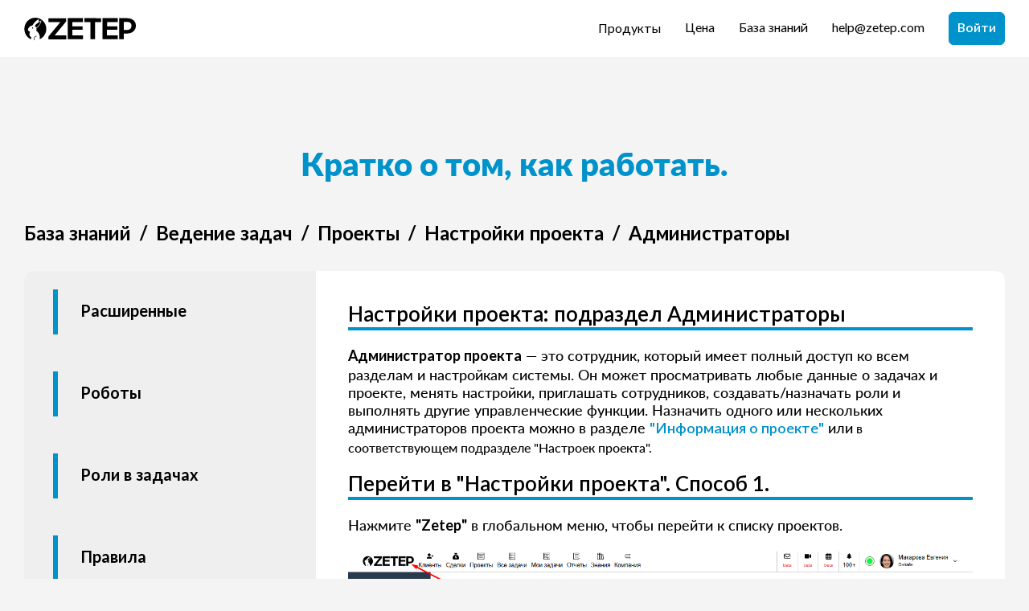

--- FILE ---
content_type: text/css
request_url: https://www.zetep.com/css/site.css?v=1738267297
body_size: 51285
content:
a,abbr,acronym,address,blockquote,body,caption,code,dd,del,dfn,div,dl,dt,em,fieldset,form,h1,h2,h3,h4,h5,h6,html,iframe,img,label,legend,li,object,ol,p,pre,q,span,table,tbody,td,tfoot,th,thead,tr,ul{margin:0;padding:0;border:0;font-weight:inherit;font-style:inherit;vertical-align:baseline}article,aside,figcaption,figure,footer,header,hgroup,main,nav,section{display:block}a,a:active,a:focus,button:active,button:focus,input,input:active,textarea,textarea:active{outline:0}button,select{text-transform:none}button{cursor:pointer;padding:0;border:none;background:0 0}button::-moz-focus-inner{border:0}textarea{overflow:auto;resize:none}table{border-collapse:separate;border-spacing:0}caption,td,th{text-align:left;font-weight:400}img{border-style:none}a{color:inherit;text-decoration:none}li{list-style:none}.clear{clear:both;height:0}.hidden{display:none!important}html{-ms-text-size-adjust:100%;-webkit-text-size-adjust:100%}*{-webkit-box-sizing:border-box;-moz-box-sizing:border-box;box-sizing:border-box}@font-face{font-family:Lato;src:url("../fonts/Lato/Lato-Black.woff2") format("woff2"),url("../fonts/Lato/Lato-Black.woff") format("woff"),url("../fonts/Lato/Lato-Black.ttf") format("truetype");font-weight:900;font-style:normal}@font-face{font-family:Lato;src:url("../fonts/Lato/Lato-ExtraBold.woff2") format("woff2"),url("../fonts/Lato/Lato-ExtraBold.woff") format("woff"),url("../fonts/Lato/Lato-ExtraBold.ttf") format("truetype");font-weight:800;font-style:normal}@font-face{font-family:Lato;src:url("../fonts/Lato/Lato-Bold.woff2") format("woff2"),url("../fonts/Lato/Lato-Bold.woff") format("woff"),url("../fonts/Lato/Lato-Bold.ttf") format("truetype");font-weight:700;font-style:normal}@font-face{font-family:Lato;src:url("../fonts/Lato/Lato-Semibold.woff2") format("woff2"),url("../fonts/Lato/Lato-Semibold.woff") format("woff"),url("../fonts/Lato/Lato-Semibold.ttf") format("truetype");font-weight:600;font-style:normal}@font-face{font-family:Lato;src:url("../fonts/Lato/Lato-Medium.woff2") format("woff2"),url("../fonts/Lato/Lato-Medium.woff") format("woff"),url("../fonts/Lato/Lato-Medium.ttf") format("truetype");font-weight:500;font-style:normal}@font-face{font-family:Lato;src:url("../fonts/Lato/Lato-Regular.woff2") format("woff2"),url("../fonts/Lato/Lato-Regular.woff") format("woff"),url("../fonts/Lato/Lato-Regular.ttf") format("truetype");font-weight:400;font-style:normal}@font-face{font-family:Lato;src:url("../fonts/Lato/Lato-Light.woff2") format("woff2"),url("../fonts/Lato/Lato-Light.woff") format("woff"),url("../fonts/Lato/Lato-Light.ttf") format("truetype");font-weight:300;font-style:normal}body{background:#f4f4f4;font-family:Lato,Arial,sans-serif;font-weight:400;font-size:18px;color:#000}@media (max-width:1200px){body{font-size:16px}}#price::before{position:relative;z-index:-1;display:block;content:" ";margin-top:-80px;height:80px;visibility:hidden}a{transition:.3s}a:hover{color:#0092ca}.wrapper{overflow:hidden;min-width:320px}.content{position:relative;max-width:1366px;padding:0 30px;margin:0 auto;width:100%}@media (max-width:1400px){.content{max-width:1320px}}@media (max-width:1200px){.content{max-width:960px}}@media (max-width:992px){.content{max-width:720px;padding:0 20px}}@media (max-width:768px){.content{padding:0}}.btn{border-radius:6px;font-family:Lato,Arial,sans-serif;font-weight:600;font-size:16px;line-height:normal;padding:15px 20px;background:#0092ca;border:1px solid #0092ca;color:#fff;transition:.3s}@media (max-width:768px){.btn{line-height:16px}}@media (max-width:360px){.btn{font-size:15px!important}}@media (max-width:340px){.btn{border-radius:0}}.btn:hover{background:#00b8ff;border:1px solid #00b8ff;color:#fff}.btn:active,.btn:focus{background:#00b8ff;border:1px solid #00b8ff;color:#fff;box-shadow:0 0 4px 0 rgba(0,0,0,.4) inset}.header{position:fixed;left:0;right:0;top:0;z-index:20;background:#fff;border-bottom:1px solid #f4f4f4}@media (max-width:992px){.header{padding:0 20px}}.header__content{display:flex;align-items:center;justify-content:space-between;padding-top:15px;padding-bottom:15px}.header__logo img{display:block}.header__menu{display:flex;align-items:center}@media (max-width:992px){.header__menu{display:none;font-size:15px;padding:0 20px}.active .header__menu{display:block;position:absolute;z-index:1;left:0;right:0;top:100%;background:#fff}.active .header__menu:before{content:"";position:absolute;left:-200px;right:-200px;top:0;bottom:0;z-index:0;background:#fff;border-bottom:1px solid #efefef;box-shadow:0 18px 17px 0 rgba(0,0,0,.1)}.active .header__menu .header__link_js{display:none}.active .header__menu .navMenu{display:block;margin-top:0;position:static;box-shadow:none;padding:0;border-radius:0}.active .header__menu .navMenu__title{position:relative;font-size:15px;line-height:normal;font-weight:400;padding:10px 0;cursor:pointer;border-bottom:1px solid #efefef;pointer-events:auto}.active .header__menu .navMenu__title:after{content:"";width:15px;height:10px;background:url("/images/svg/arrow_black.svg") no-repeat;position:absolute;right:0;top:50%;margin-top:-5px}.active .header__menu .navMenu__title.open::after{transform:scale(1,-1)}.active .header__menu .navMenu__list{display:none}.active .header__menu .navMenu__link{display:block;font-size:14px;font-weight:400;line-height:normal;padding:11px 20px;color:#4a4a4a}.active .header__menu .navMenu__link:hover{color:#0092ca}}@media (max-width:768px){.header__menu{padding:0}}.header__item{position:relative;margin-left:30px}@media (max-width:992px){.header__item{margin-left:0}}.header__btn{padding:10px}.header__link{font-size:16px;cursor:pointer;transition:.3s}.header__link:hover{color:#0092ca}.header__link.active{color:#0092ca;cursor:default}@media (max-width:992px){.header__link{display:block;padding:10px 0;border-bottom:1px solid #efefef}}.header__icon{display:none;position:relative;cursor:pointer}@media (max-width:992px){.header__icon{display:block}}.header__icon .iconMenu{position:relative;width:35px;height:28px;display:flex;flex-direction:column;justify-content:space-between}.header__icon .iconMenu:after,.header__icon .iconMenu:before{content:'';display:block;background-color:#000;height:4px;transition:.4s;border-radius:2px}.header__icon .iconMenu span{display:block;background-color:#000;height:4px;transition:.4s;border-radius:2px}.active .header__icon .iconMenu span{background:0 0}.active .header__icon .iconMenu:before{transform:translateY(12px) rotate(-45deg)}.active .header__icon .iconMenu:after{transform:translateY(-12px) rotate(45deg)}.navMenu{display:none;gap:40px;padding:15px 20px 20px 20px;border-radius:12px;background:#fff;box-shadow:0 4px 12px 0 rgba(0,0,0,.17);position:absolute;left:0;top:100%;margin-top:31px}.navMenu.open{display:flex}.navMenu__title{font-size:16px;line-height:19px;font-weight:700;pointer-events:none}.navMenu__list{margin-top:10px}.navMenu__item{line-height:19px}.navMenu__item:not(:first-child){margin-top:10px}@media (max-width:992px){.navMenu__item:not(:first-child){margin-top:0}}.navMenu__link{font-size:16px;font-weight:400;line-height:19px}.footer{margin-top:80px}@media (max-width:992px){.footer{margin-top:40px}}@media (max-width:576px){.footer{margin-top:30px}}.footer__content{display:flex}@media (max-width:992px){.footer__content{padding:0 20px}}.footer__top .footer__content{justify-content:space-between;align-items:center}.footer__menu .footer__content{justify-content:space-between}@media (max-width:992px){.footer__menu .footer__content{display:block}}.footer__top{background:#fff;padding-top:20px;padding-bottom:20px}.footer__logo img{display:block}@media (max-width:576px){.footer__logo img{width:115px}}.footer__knowledge{font-size:18px;font-weight:500;line-height:normal;margin-left:114px}@media (max-width:1200px){.footer__knowledge{font-size:16px;margin-left:92px}}@media (max-width:992px){.footer__knowledge{display:none}}.footer__knowledge a{text-decoration:underline}.footer__knowledge_mobile{display:none}@media (max-width:992px){.footer__knowledge_mobile{display:block;font-size:14px;margin-left:0;margin-top:30px}}.footer__mail{display:flex;align-items:center;text-align:right;font-size:18px;font-weight:500;line-height:normal}@media (max-width:1200px){.footer__mail{font-size:16px}}@media (max-width:992px){.footer__mail{font-size:14px}}.footer__mail span{padding-right:20px}@media (max-width:992px){.footer__mail span{padding-right:10px}}.footer__mail a{font-weight:700}.footer__mail img{width:44px}@media (max-width:576px){.footer__mail img{width:34px}}.footer__menu{padding-top:40px;padding-bottom:44px}@media (max-width:768px){.footer__menu{padding-top:20px;padding-bottom:30px}}.footer__item{width:208px}@media (max-width:1200px){.footer__item{width:190px}}@media (max-width:992px){.footer__item{width:100%}}.footer__item:nth-child(2){padding-left:22px}@media (max-width:992px){.footer__item:nth-child(2){padding-left:0}}@media (max-width:992px){.footer__item:not(:first-child){margin-top:30px}}.footer__title{font-size:24px;font-weight:900;line-height:normal}@media (max-width:768px){.footer__title{font-size:20px}}.footer__nav{display:flex;flex-direction:column;align-items:flex-start;margin-top:23px}@media (max-width:768px){.footer__nav{margin-top:15px}}.footer__link{font-size:16px;font-weight:500;line-height:normal}.footer__link:not(:first-child){margin-top:20px}@media (max-width:768px){.footer__link:not(:first-child){margin-top:10px}}.tabs_functions{margin-top:171px}@media (max-width:992px){.tabs_functions{margin-top:80px}}@media (max-width:576px){.tabs_functions{margin-top:50px}}.tabs_reports{margin-top:304px}@media (max-width:992px){.tabs_reports{margin-top:80px}}@media (max-width:768px){.tabs_reports{margin-top:30px}}@media (max-width:576px){.tabs_knowledge{margin:0 -20px}}.tabs__title{font-size:42px;font-weight:900;text-align:center;line-height:normal}@media (max-width:1400px){.tabs__title{font-size:36px}}@media (max-width:1200px){.tabs__title{font-size:32px}}@media (max-width:576px){.tabs__title{font-size:26px}}.tabs__list{display:flex;border-radius:12px;overflow:hidden;margin-top:40px}@media (max-width:1400px){.tabs__list{margin-top:30px}}@media (max-width:992px){.tabs__list{border-radius:0}}@media (max-width:768px){.tabs__list{border-radius:0}}.tabs__menu{flex:none;width:442px;background:#efefef;transition:.3s}@media (max-width:1400px){.tabs__menu{width:420px}}@media (max-width:1300px){.tabs__menu{width:320px}}@media (max-width:1200px){.tabs__menu{width:260px}}@media (max-width:992px){.tabs__menu{display:none}}.tabs_knowledge .tabs__menu{width:363px}@media (max-width:1200px){.tabs_knowledge .tabs__menu{width:260px}}.tabs_knowledge .tabs__menu{background:#fff}.tabs__item{display:flex;padding:25px 40px;font-size:20px;font-weight:700;line-height:26px;cursor:pointer;transition:.3s}@media (max-width:1200px){.tabs__item{padding:15px 20px;font-size:16px;line-height:20px}}.tabs_knowledge .tabs__item{background:#efefef;align-items:center}.tabs__item img{width:54px;transition:.3s}@media (max-width:1400px){.tabs__item img{width:52px}}@media (max-width:1200px){.tabs__item img{width:40px}}.tabs__item span{padding-left:20px}.tabs_knowledge .tabs__item span{padding-left:0;position:relative}.tabs__item_active{background:#fff;cursor:default}.tabs_knowledge .tabs__item_active{background:#fff}.tabs__item:not(.tabs__item_btn):hover{background:#fff}.tabs__item_btn{cursor:default}.tabs__itemMobile{position:relative;display:none;padding:22px 20px;font-size:18px;font-weight:700;line-height:normal;background:#efefef;cursor:pointer;transition:.3s}@media (max-width:992px){.tabs__itemMobile{display:flex;border-bottom:2px solid #fff}}.tabs_knowledge .tabs__itemMobile{align-items:center}.tabs__itemMobile:after{content:"";width:20px;height:12px;background:url("/images/svg/arrow.svg") no-repeat;position:absolute;right:21px;top:50%;margin-top:-6px}.tabs__itemMobile img{width:40px}.tabs__itemMobile span{padding-left:20px}.tabs_knowledge .tabs__itemMobile span{padding-left:0;position:relative}.tabs__itemMobile.open{background:#fff}.tabs__itemMobile.open:after{transform:scale(1,-1)}.tabs__btn{margin-top:-5px;font-size:18px;line-height:22px;margin-bottom:15px}@media (max-width:1200px){.tabs__btn{font-size:15px;line-height:20px}}.tabs__content{width:calc(100% - 442px);background:#fff;padding:40px}@media (max-width:1400px){.tabs__content{width:calc(100% - 420px)}}@media (max-width:1300px){.tabs__content{width:calc(100% - 320px)}}@media (max-width:1200px){.tabs__content{width:calc(100% - 260px);padding:20px}}@media (max-width:992px){.tabs__content{width:100%!important;padding:0}}.tabs_knowledge .tabs__content{width:calc(100% - 363px)}@media (max-width:1200px){.tabs_knowledge .tabs__content{width:calc(100% - 260px)}}.tabs__contentItem{display:none;height:100%}.tabs__contentItem_active{display:block}@media (max-width:992px){.tabs__contentItem{display:block!important;height:auto}}@media (max-width:992px){.tabs__contentItem_mobile{display:flex!important;justify-content:center;padding:20px;background:#efefef}.tabs__contentItem_mobile .btn{display:block;max-width:400px;width:100%}}.tabs__itemContent{font-size:18px;font-weight:500;line-height:22px}@media (max-width:1200px){.tabs__itemContent{font-size:16px;line-height:20px}}@media (max-width:992px){.tabs__itemContent{display:none;padding:0 20px 20px 20px;border-bottom:2px solid #efefef}}.tabs__itemContent img,.tabs__itemContent p{display:block}.tabs__itemContent img:not(:first-child),.tabs__itemContent p:not(:first-child){margin-top:40px}.tabs_knowledge .tabs__itemContent img:not(:first-child),.tabs_knowledge .tabs__itemContent p:not(:first-child){margin-top:20px}.tabs__itemContent img+a,.tabs__itemContent p+a{display:inline-block;margin-top:10px}.tabs__itemContent a{font-weight:600;color:#0092ca}.tabs__itemContent img{width:100%;height:auto}.tabs__itemContent h1,.tabs__itemContent h2,.tabs__itemContent h3,.tabs__itemContent h4,.tabs__itemContent h5,.tabs__itemContent h6{display:block;font-size:26px;font-weight:600;line-height:30px;border-bottom:4px solid #0092ca}.tabs__itemContent h1:not(:first-child),.tabs__itemContent h2:not(:first-child),.tabs__itemContent h3:not(:first-child),.tabs__itemContent h4:not(:first-child),.tabs__itemContent h5:not(:first-child),.tabs__itemContent h6:not(:first-child){margin-top:20px}@media (max-width:1200px){.tabs__itemContent h1,.tabs__itemContent h2,.tabs__itemContent h3,.tabs__itemContent h4,.tabs__itemContent h5,.tabs__itemContent h6{font-size:22px;line-height:26px}}.tabs__itemContent ol:not(:first-child),.tabs__itemContent ul:not(:first-child){margin-top:20px}.tabs__itemContent ol li,.tabs__itemContent ul li{position:relative}.tabs__itemContent ol li:not(:first-child),.tabs__itemContent ul li:not(:first-child){margin-top:20px}.tabs__itemContent ol li::before,.tabs__itemContent ul li::before{content:"";display:inline-block;position:relative;top:3px;width:19px;height:19px;border-radius:50%;background:#0092ca;margin-right:10px;flex:none}.tabs__itemContent_main{height:100%;display:flex;flex-direction:column}@media (max-width:992px){.tabs__itemContent_main{display:none;height:auto}}.tabs__itemContent_main p{padding-top:20px;margin-top:auto!important}.tabs__circle{position:relative;width:10px;height:54px;flex:none;transition:.3s;margin-right:20px}@media (max-width:1400px){.tabs__circle{height:52px}}@media (max-width:1200px){.tabs__circle{height:40px}}.tabs__circle::after{content:"";position:absolute;top:-2px;bottom:-2px;left:-4px;width:6px;background:#0092ca;transition:.3s}.open .tabs__circle::after,.tabs__item_active .tabs__circle::after{width:10px}.system{padding-top:98px;text-align:center}@media (max-width:768px){.system{padding-top:73px}}.system__title{font-size:70px;font-weight:800;line-height:normal}@media (max-width:1400px){.system__title{font-size:60px}}@media (max-width:1200px){.system__title{font-size:50px}}@media (max-width:768px){.system__title{font-size:40px}}@media (max-width:576px){.system__title{font-size:30px}}.system__subTitle{color:#0092ca;font-size:50px;font-weight:900;line-height:normal;margin-top:10px}@media (max-width:1400px){.system__subTitle{font-size:40px}}@media (max-width:1200px){.system__subTitle{font-size:30px}}@media (max-width:768px){.system__subTitle{font-size:24px}}@media (max-width:576px){.system__subTitle{font-size:20px}}.system__list{display:flex;justify-content:center;gap:100px;margin-top:76px}@media (max-width:1200px){.system__list{gap:80px}}@media (max-width:992px){.system__list{gap:35px}}@media (max-width:768px){.system__list{margin-top:50px;gap:10px}}.system__item{width:132px;display:flex;flex-direction:column;align-items:center;justify-content:flex-end}@media (max-width:768px){.system__item:nth-child(1),.system__item:nth-child(3){display:none}}.system__icon img{display:block;height:54px;transition:.3s}@media (max-width:1400px){.system__icon img{height:52px}}@media (max-width:768px){.system__icon img{height:40px}}.system__text{margin-top:15px;font-weight:900;line-height:22px}.system__btn{display:flex;justify-content:center;margin-top:28px}@media (max-width:992px){.system__btn{padding:0 20px}.system__btn .btn{display:block;max-width:400px;width:100%}}.system__img{margin-top:50px;padding:0 22px;position:relative}@media (max-width:1200px){.system__img{padding:0}}@media (max-width:768px){.system__img{margin-top:40px}}.system__img:before{content:"";width:1372px;height:812px;background:url("/images/svg/bg_main1.svg") no-repeat;position:absolute;right:-45px;bottom:-204px;z-index:-1}@media (max-width:1200px){.system__img:before{right:-245px}}@media (max-width:992px){.system__img:before{display:none}}.system__img img{display:block;width:100%;box-shadow:0 20px 40px 0 rgba(147,147,147,.6)}.products{margin-top:90px}@media (max-width:992px){.products{margin-top:80px}}@media (max-width:768px){.products{padding:0 20px;margin-top:60px;padding-bottom:20px;background:linear-gradient(179deg,rgba(0,146,202,0) 0,#0092ca 38.13%)}}.products__title{font-size:42px;font-weight:900;line-height:normal;text-align:center}@media (max-width:1400px){.products__title{font-size:36px}}@media (max-width:1200px){.products__title{font-size:32px}}@media (max-width:576px){.products__title{font-size:26px}}.products__list{position:relative;display:flex;margin-top:40px;gap:50px}@media (max-width:1400px){.products__list{margin-top:30px}}@media (max-width:1200px){.products__list{gap:20px}}@media (max-width:992px){.products__list{flex-wrap:wrap;gap:40px}}.products__list:before{content:"";width:1693px;height:978px;background:url("/images/svg/bg_main2.svg") no-repeat;position:absolute;right:-230px;bottom:-371px;z-index:-1}@media (max-width:1200px){.products__list:before{right:-310px;bottom:-330px}}@media (max-width:992px){.products__list:before{display:none}}.products__item{width:calc(100% / 3);display:flex;flex-direction:column;align-items:center;background:#fff;text-align:center;padding:30px;padding-top:53px;border-radius:12px}@media (max-width:1200px){.products__item{padding:20px;padding-top:30px}}@media (max-width:992px){.products__item{width:100%;padding:30px}}.products__item .title{font-size:40px;font-weight:600;line-height:40px;margin-top:38px}@media (max-width:1200px){.products__item .title{font-size:30px}}.products__item .text{font-size:18px;font-weight:600;line-height:22px;margin-top:25px;padding-bottom:26px}@media (max-width:1200px){.products__item .text{font-size:16px;line-height:20px}}@media (max-width:992px){.products__item .text{max-width:400px}}.products__item .more{color:#0092ca;font-size:18px;font-weight:600;line-height:22px;margin-top:auto}@media (max-width:1200px){.products__item .more{font-size:16px;line-height:20px}}.products__img{display:flex;justify-content:center}.price{margin-top:94px}@media (max-width:992px){.price{margin-top:80px}}@media (max-width:768px){.price{padding:0 20px;padding-bottom:20px;margin-top:30px;background:linear-gradient(179deg,rgba(0,146,202,0) 0,#0092ca 60%)}}.price__title{font-size:42px;font-weight:900;line-height:normal;text-align:center}@media (max-width:1400px){.price__title{font-size:36px}}@media (max-width:1200px){.price__title{font-size:32px}}@media (max-width:576px){.price__title{font-size:26px}}.price__text{font-size:18px;font-weight:600;line-height:22px;text-align:center;margin-top:30px}@media (max-width:1400px){.price__text{margin-top:20px}}@media (max-width:1200px){.price__text{font-size:16px;line-height:20px}}.price__tabsWrapper{display:flex;justify-content:center;margin-top:30px}@media (max-width:1400px){.price__tabsWrapper{margin-top:20px}}.price__tabs{display:flex;justify-content:center;border-radius:4px;overflow:hidden}.price__tab{display:flex;align-items:center;justify-content:center;width:190px;padding:10px;font-size:22px;font-weight:600;line-height:normal;background:#fff;cursor:pointer;transition:.3s}.price__tab:first-child{justify-content:flex-end}.price__tab span{font-size:18px;font-weight:900;line-height:normal;color:#fff;background:#0092ca;border-radius:4px;padding:2px 4px;margin-left:14px;transition:.3s}@media (max-width:1200px){.price__tab span{font-size:16px}}.price__tab_active{color:#fff;background:#0092ca;cursor:default}.price__tab_active span{color:#0092ca;background:#fff}.price__list{display:flex;gap:50px;margin-top:30px}@media (max-width:1200px){.price__list{gap:20px}}@media (max-width:992px){.price__list{flex-wrap:wrap;gap:40px}}@media (max-width:768px){.price__list{gap:40px}}.price__item{width:calc(100% / 3);display:flex;flex-direction:column;align-items:center;padding:30px;border-radius:12px;background:#fff;text-align:center}@media (max-width:1200px){.price__item{padding:20px}}@media (max-width:992px){.price__item{width:100%;padding:30px}}.price__item .title{font-size:40px;font-weight:600;line-height:normal}@media (max-width:1200px){.price__item .title{font-size:32px}}.price__item .value{font-size:40px;font-weight:900;line-height:40px;margin-top:25px}@media (max-width:1200px){.price__item .value{font-size:32px}}.price__item .valueText{font-size:18px;font-weight:600;line-height:22px;color:#595959;margin-top:25px}.price__item .text{font-size:18px;font-weight:600;line-height:normal;margin-top:25px;padding-bottom:30px}@media (max-width:1200px){.price__item .text{font-size:16px}}@media (max-width:992px){.price__item .text{max-width:370px}}@media (max-width:768px){.price__item .text{padding-bottom:25px}}.price__item .btn{margin-top:auto;display:block;max-width:400px;width:100%}.price__item .yaer{display:none}.price__list_year .price__item .yaer{display:block}.price__item .month{display:block}.price__list_year .price__item .month{display:none}.enterprise{position:relative;display:flex;align-items:center;padding:25px 40px 25px 30px;border-radius:12px;background:#fff;margin-top:50px}@media (max-width:1200px){.enterprise{padding:15px 20px}}@media (max-width:992px){.enterprise{flex-direction:column;align-items:center;margin-top:40px;padding:30px}}.enterprise:before{content:"";width:1504px;height:1063px;background:url("/images/svg/bg_main3.svg") no-repeat;position:absolute;right:-122px;bottom:-334px;z-index:-1}@media (max-width:1200px){.enterprise:before{right:-270px}}@media (max-width:992px){.enterprise:before{display:none}}.enterprise__title{font-size:36px;font-weight:600;line-height:40px}@media (max-width:1200px){.enterprise__title{font-size:32px}}.enterprise__text{font-size:18px;font-weight:600;line-height:22px;padding-left:60px;padding-right:20px;max-width:772px}@media (max-width:1200px){.enterprise__text{font-size:16px;line-height:20px;padding-left:40px}}@media (max-width:992px){.enterprise__text{padding-left:0;padding-right:0;text-align:center;max-width:370px;margin-top:25px}}.enterprise__btn{margin-left:auto;flex:none}@media (max-width:992px){.enterprise__btn{margin-left:0;margin-top:25px;width:100%;display:flex;justify-content:center}.enterprise__btn .btn{display:block;max-width:400px;width:100%}}.rates_main{margin-top:364px}.page_comparison .rates_main{margin-top:80px}@media (max-width:992px){.rates_main{margin-top:80px}}.rates_comparison{margin-top:80px}@media (max-width:576px){.rates{margin-top:30px!important}}.rates__title{font-size:42px;font-weight:900;line-height:normal;text-align:center}@media (max-width:1400px){.rates__title{font-size:36px}}@media (max-width:1200px){.rates__title{font-size:32px}}@media (max-width:576px){.rates__title{font-size:26px}}.rates__table{margin-top:40px;border-radius:12px;padding:0 40px;background:#fff}@media (max-width:1400px){.rates__table{margin-top:30px}}@media (max-width:1200px){.rates__table{padding:0 20px}}@media (max-width:768px){.rates__table{border-radius:0;padding:0}}.rates__row{display:flex;align-items:center;justify-content:space-between;min-height:70px;padding:10px 0}.rates_main .rates__row{padding-right:58px}@media (max-width:1400px){.rates_main .rates__row{padding-right:0}}@media (max-width:992px){.rates__row{min-height:60px}}@media (max-width:768px){.rates__row{padding:10px 20px}}.rates__row:not(:last-child){border-bottom:2px solid #f4f4f4}.rates__th{width:125px;font-size:22px;font-weight:800;line-height:22px;color:#000;text-align:center}@media (max-width:1200px){.rates__th{font-size:20px;line-height:20px}}@media (max-width:992px){.rates__th{font-size:16px;line-height:22px}}@media (max-width:360px){.rates__th{width:110px}}.rates__th:first-child{width:356px;text-align:left}@media (max-width:1200px){.rates__th:first-child{padding-right:80px}}@media (max-width:768px){.rates__th:first-child{padding-right:10px}}@media (max-width:576px){.rates_main_m .rates__th:first-child{width:220px}}.rates_main .rates__th:nth-child(2){margin-left:-116px}.rates_comparison .rates__th:nth-child(2){margin-left:160px}@media (max-width:1200px){.rates__th:nth-child(2){margin-left:0!important}}.rates__td{display:flex;align-items:center;justify-content:center;width:125px;font-size:18px;font-weight:600;line-height:18px;color:#0092ca;text-align:center}@media (max-width:1200px){.rates__td{font-size:16px;line-height:22px}}@media (max-width:360px){.rates__td{width:110px}}.rates__td:first-child{width:356px;color:#000;text-align:left;justify-content:flex-start;font-size:18px;font-weight:600;line-height:22px}@media (max-width:1200px){.rates__td:first-child{font-size:16px;line-height:20px;padding-right:80px}}@media (max-width:768px){.rates__td:first-child{padding-right:10px}}@media (max-width:576px){.rates_main_m .rates__td:first-child{width:220px}}.rates_main .rates__td:nth-child(2){margin-left:-116px}.rates_comparison .rates__td:nth-child(2){margin-left:160px}@media (max-width:1200px){.rates__td:nth-child(2){margin-left:0!important}}.rates__td .circle{width:15px;height:15px;border-radius:50%;background:#0092ca}.rates__td .circle_grey{background:#efefef}.rates__td .gb{position:relative;top:4px;margin-left:10px}@media (max-width:768px){.rates__td .gb{margin-left:0}}.rates__td b{font-weight:800}.rates__td_indent{padding-left:30px}@media (max-width:768px){.rates__td_icon{display:flex;flex-direction:column}.rates__td_icon .td_icon{order:2;margin-top:10px}}.application{margin-top:80px}@media (max-width:576px){.application{margin-top:30px}}.application__content{position:relative;z-index:1;background-color:#fff;padding:40px;border-radius:12px;overflow:hidden}@media (max-width:1200px){.application__content{padding:20px}}@media (max-width:768px){.application__content{border-radius:0}}.application__envelope{width:56%}@media (max-width:1200px){.application__envelope{width:50%}}@media (max-width:992px){.application__envelope{width:100%}}.application__title{font-size:32px;font-weight:800;line-height:normal}@media (max-width:1200px){.application__title{font-size:28px}}.application__text{font-size:20px;font-weight:700;line-height:26px;margin-top:20px}@media (max-width:1200px){.application__text{font-size:18px;line-height:22px}}.application__btn{margin-top:20px}@media (max-width:992px){.application__btn{display:flex;justify-content:center}}.application__btn .btn{font-size:18px;line-height:22px}@media (max-width:1200px){.application__btn .btn{font-size:16px;line-height:20px}}@media (max-width:992px){.application__btn .btn{font-size:18px;line-height:22px;display:block;max-width:400px;width:100%}}.application__img{width:42%;text-align:right;position:absolute;z-index:-1;right:40px;top:25px}@media (max-width:1200px){.application__img{right:20px}}@media (max-width:992px){.application__img{width:100%;position:static;margin-top:20px;text-align:left}}.application__img img{max-width:100%}.tools__list{display:flex;flex-wrap:wrap;gap:20px}.tools__item{display:flex;flex-direction:column;align-items:center;width:calc(50% - 10px);border-radius:12px;background:rgba(0,146,202,.1);text-align:center;padding:20px;padding-top:30px;min-height:413px}@media (max-width:768px){.tools__item{width:100%;min-height:355px}}.tools__icon img{width:68px}@media (max-width:1200px){.tools__icon img{width:40px}}.tools__title{font-size:32px;font-weight:600;line-height:32px;margin-top:22px}@media (max-width:1200px){.tools__title{font-size:28px;line-height:28px}}.tools__text{font-size:18px;font-weight:600;line-height:22px;margin-top:15px;padding-bottom:32px}@media (max-width:1200px){.tools__text{font-size:16px;line-height:20px}}.tools__link{margin-top:auto}.tools__link a{font-size:16px;font-weight:600;line-height:22px;color:#0092ca}.page{padding-top:118px}@media (max-width:992px){.page{padding-top:100px}}@media (max-width:576px){.page{padding-top:73px}}.page__title{font-size:50px;font-weight:800;line-height:60px;text-align:center}@media (max-width:1200px){.page__title{font-size:40px;line-height:50px}}@media (max-width:768px){.page__title{padding:0 20px}}@media (max-width:576px){.page__title{font-size:30px;line-height:30px}}.page__text{font-size:20px;font-weight:700;line-height:26px;text-align:center;margin-top:10px}@media (max-width:1200px){.page__text{font-size:18px;line-height:22px}}@media (max-width:992px){.page__text br{display:none}}@media (max-width:768px){.page__text{padding:0 20px}}.page__btn{display:flex;justify-content:center;margin-top:30px}@media (max-width:992px){.page__btn{padding:0 20px}}.page__btn .btn{font-size:18px;line-height:22px}@media (max-width:1200px){.page__btn .btn{font-size:16px;line-height:20px}}@media (max-width:992px){.page__btn .btn{font-size:18px;line-height:22px;display:block;max-width:400px;width:100%}}.page__section{position:relative;z-index:1;padding:40px;border-radius:12px;background:#fff;margin-top:80px;min-height:232px}@media (max-width:1200px){.page__section{padding:20px}}@media (max-width:992px){.page__section{margin-top:60px}}@media (max-width:768px){.page__section{border-radius:0}}@media (max-width:576px){.page__section{margin-top:40px}}.page__section .section{width:49%}.page_product .page__section .section{width:50%}@media (max-width:992px){.page__section .section{width:100%!important}}.page__section .section__title{font-size:32px;font-weight:800;line-height:normal}@media (max-width:1200px){.page__section .section__title{font-size:28px}}@media (max-width:576px){.page__section .section__title{font-size:26px}}@media (max-width:992px){.page__section .section__title{text-align:center;max-width:440px;margin:0 auto}}.page__section .section__text{font-size:20px;font-weight:600;line-height:26px;margin-top:20px}@media (max-width:1200px){.page__section .section__text{font-size:18px;line-height:22px}}@media (max-width:576px){.page__section .section__text{font-size:16px;line-height:20px}}.page__section .section__img{width:40%;text-align:right;position:absolute;right:40px;top:40px;z-index:-1}@media (max-width:1200px){.page__section .section__img{right:20px;top:20px}}@media (max-width:992px){.page__section .section__img{width:100%!important;position:static;margin-top:20px;text-align:center}}.page__section .section__img img{width:100%}@media (max-width:992px){.page__section .section__img img{max-width:400px}}.page__section .section__btn{font-size:18px;line-height:22px;margin-top:20px}@media (max-width:1200px){.page__section .section__btn{font-size:16px;line-height:20px}}@media (max-width:992px){.page__section .section__btn{font-size:18px;line-height:22px;display:block;max-width:400px;margin:0 auto;margin-top:20px}}.page__section .section__links{display:flex;margin-top:20px}.page__section .section__links a{margin-right:40px;font-size:18px;font-weight:600;line-height:22px;color:#0092ca}.page__section_bottom .section{width:51%}.page__section_bottom .section__img{width:42%}.page_404{padding-left:20px;padding-right:20px;display:flex;flex-direction:column;align-items:center}.page_404 img{max-width:100%}.page_unsubscribe{min-height:calc(100vh - 477px)}.page_unsubscribe .content{display:flex;justify-content:center;height:100%}.page_unsubscribe .unsubscribe{position:relative;max-width:626px;padding:40px;border-radius:12px;background-color:#fff;z-index:1}@media (max-width:630px){.page_unsubscribe .unsubscribe{padding:20px;border-radius:0;margin-top:20px}}.page_unsubscribe .unsubscribe__text{font-size:32px;font-weight:800;line-height:normal}@media (max-width:630px){.page_unsubscribe .unsubscribe__text{font-size:26px}}.page_unsubscribe .unsubscribe__img{position:absolute;right:31px;bottom:22px;z-index:-1}@media (max-width:630px){.page_unsubscribe .unsubscribe__img{position:static;display:flex;justify-content:flex-end;margin-top:20px}}.page_unsubscribe .unsubscribe__img img{display:block}.page_unsubscribe .unsubscribe__btn{margin-top:20px;display:flex}.page_unsubscribe .unsubscribe__btn .btn{font-size:18px}@media (max-width:630px){.page_unsubscribe .unsubscribe__btn .btn{width:calc(50% - 10px)}}.page_unsubscribe .unsubscribe__btn .btn_refusal{background:#fff;border:2px solid #0092ca;color:#0092ca;margin-left:20px}.possibilities{margin-top:80px}@media (max-width:992px){.possibilities{margin-top:60px}}@media (max-width:576px){.possibilities{margin-top:40px}}.possibilities__title{font-size:42px;font-weight:900;line-height:normal;text-align:center}@media (max-width:1400px){.possibilities__title{font-size:36px}}@media (max-width:1200px){.possibilities__title{font-size:32px}}@media (max-width:576px){.possibilities__title{font-size:26px}}.possibilities__wrapper{padding:40px;border-radius:12px;background:#fff;margin-top:40px}@media (max-width:1400px){.possibilities__wrapper{margin-top:30px}}@media (max-width:1200px){.possibilities__wrapper{padding:20px}}@media (max-width:768px){.possibilities__wrapper{border-radius:0}}@media (max-width:992px){.possibilities__wrapper{padding:0;border-radius:0;padding-bottom:20px;background:0 0}}.possibilities__item{display:flex;position:relative;padding:11px 0}.possibilities__item:not(:first-child){margin-top:40px}@media (max-width:992px){.possibilities__item:not(:first-child){margin-top:20px}}@media (max-width:992px){.possibilities__item{display:block;padding:0;background:#fff}}.possibilities__itemTab{position:relative;display:flex;width:55%;pointer-events:none;background:0 0;transition:.3s}.page_import .possibilities__itemTab{width:46%}@media (max-width:992px){.possibilities__itemTab{width:100%!important}}@media (max-width:992px){.possibilities__itemTab{align-items:center;padding:20px;pointer-events:auto;cursor:pointer}}.possibilities__itemIcon img{width:80px;display:block}@media (max-width:1200px){.possibilities__itemIcon img{width:60px}}@media (max-width:992px){.possibilities__itemIcon img{width:40px}}.possibilities__itemTabText{padding-left:40px}@media (max-width:1200px){.possibilities__itemTabText{padding-left:20px}}.possibilities__itemTabText .title{font-size:20px;font-weight:700;line-height:26px}@media (max-width:1200px){.possibilities__itemTabText .title{font-size:18px;line-height:22px}}.possibilities__itemTabText .text{font-size:18px;font-weight:500;line-height:22px;margin-top:10px}@media (max-width:1200px){.possibilities__itemTabText .text{font-size:16px;line-height:20px}}@media (max-width:992px){.possibilities__itemTabText .text{display:none}}.possibilities__itemContent{width:45%;padding-left:60px}.page_import .possibilities__itemContent{width:54%;padding-left:40px}@media (max-width:1200px){.page_import .possibilities__itemContent{padding-left:20px}}@media (max-width:992px){.possibilities__itemContent{width:100%!important;padding:0 20px!important}}.possibilities__itemImg img{width:100%;display:block;margin:0 auto}@media (max-width:992px){.possibilities__itemImg img{max-width:400px}}.possibilities__itemText{display:none}@media (max-width:992px){.possibilities__itemText{display:block;padding:20px 0}}@media (max-width:576px){.possibilities__itemText{font-size:14px;line-height:20px}}.possibilities__btn{margin-top:40px}@media (max-width:992px){.possibilities__btn{margin-top:20px;display:flex;justify-content:center;padding:0 20px}}.possibilities__btn .btn{font-size:18px;font-weight:500;line-height:25px}@media (max-width:1200px){.possibilities__btn .btn{font-size:16px;line-height:20px}}@media (max-width:992px){.possibilities__btn .btn{font-size:18px;line-height:22px;display:block;max-width:400px;width:100%}}.knowledge{padding-top:98px}.knowledge_inside{padding-top:88px}@media (max-width:768px){.knowledge{padding:0 20px;padding-top:73px}}.knowledge__title{font-size:60px;font-weight:800;line-height:normal;text-align:center}@media (max-width:1200px){.knowledge__title{font-size:50px}}@media (max-width:992px){.knowledge__title{font-size:40px}}@media (max-width:576px){.knowledge__title{font-size:30px}}.knowledge__text{font-size:40px;font-weight:900;line-height:normal;color:#0092ca;text-align:center;margin-top:10px}@media (max-width:1200px){.knowledge__text{font-size:30px}}@media (max-width:992px){.knowledge__text{font-size:26px}}@media (max-width:576px){.knowledge__text{font-size:20px;margin-top:5px}}.knowledge__list{display:flex;flex-wrap:wrap;gap:60px;margin-top:50px}@media (max-width:1200px){.knowledge__list{gap:20px}}@media (max-width:992px){.knowledge__list{margin-top:40px}}@media (max-width:576px){.knowledge__list{margin-top:20px}}.search{display:flex;justify-content:center;margin-top:20px}.search__section{position:relative;max-width:654px;width:100%}.knowledge_inside .search__section{max-width:none}.search__section input{width:100%;border-radius:8px;background:#fff;padding:15px;padding-left:47px;font-family:Lato;font-size:18px;font-weight:400;line-height:18px;overflow:hidden;border:none}.search__section input::-webkit-input-placeholder{font-size:18px;color:#9b9b9b;opacity:1;font-family:Lato}.search__section input::-moz-placeholder{font-size:18px;color:#9b9b9b;opacity:1;font-family:Lato}.search__section input:-moz-placeholder{font-size:18px;color:#9b9b9b;opacity:1;font-family:Lato}.search__section input:-ms-input-placeholder{font-size:18px;color:#9b9b9b;opacity:1;font-family:Lato}@media (max-width:1200px){.search__section input{font-size:16px;line-height:16px;padding:12px;padding-left:40px}.search__section input::-webkit-input-placeholder{font-size:16px;color:#9b9b9b;opacity:1;font-family:Lato}.search__section input::-moz-placeholder{font-size:16px;color:#9b9b9b;opacity:1;font-family:Lato}.search__section input:-moz-placeholder{font-size:16px;color:#9b9b9b;opacity:1;font-family:Lato}.search__section input:-ms-input-placeholder{font-size:16px;color:#9b9b9b;opacity:1;font-family:Lato}}@media (max-width:992px){.search__section input{padding:10px;padding-left:40px}}@media (max-width:576px){.search__section input{font-size:14px;padding:6px;padding-left:35px;border-radius:34px}.search__section input::-webkit-input-placeholder{font-size:14px;color:#9b9b9b;opacity:1;font-family:Lato}.search__section input::-moz-placeholder{font-size:14px;color:#9b9b9b;opacity:1;font-family:Lato}.search__section input:-moz-placeholder{font-size:14px;color:#9b9b9b;opacity:1;font-family:Lato}.search__section input:-ms-input-placeholder{font-size:14px;color:#9b9b9b;opacity:1;font-family:Lato}}.search__btn{width:22px;height:21px;background:url("/images/svg/search.svg") no-repeat;position:absolute;left:15px;top:15px;border:none}@media (max-width:1200px){.search__btn{width:20px;height:20px;top:12px;left:12px;background-size:20px 100%}}@media (max-width:992px){.search__btn{width:18px;height:18px;top:10px;left:10px;background-size:18px 100%}}@media (max-width:576px){.search__btn{width:15px;height:15px;top:7px;background-size:15px 100%}}.breadcrumbs{display:flex;flex-wrap:wrap;font-size:24px;font-weight:700;line-height:normal;margin-top:50px}@media (max-width:1200px){.breadcrumbs{font-size:20px}}@media (max-width:992px){.breadcrumbs{margin-top:30px;font-size:18px}}.knowledge_inside .breadcrumbs{margin-top:15px}@media (max-width:576px){.knowledge_inside .breadcrumbs{margin-top:12px}}.breadcrumbs li{display:flex;position:relative}.breadcrumbs li:not(:last-child):after{content:"/";margin:0 10px}@media (max-width:992px){.breadcrumbs li:not(:last-child):after{margin:0 5px}}.breadcrumbs a{color:#000}.breadcrumbs a:hover{color:#0092ca}.breadcrumbs+.knowledge__list{margin-top:30px}@media (max-width:992px){.breadcrumbs+.knowledge__list{margin-top:20px}}.knowledgeItem{display:flex;flex-direction:column;background:#fff;border:5px solid transparent;padding:30px;border-radius:12px;width:calc((100% / 3) - 40px);transition:.3s}@media (max-width:1200px){.knowledgeItem{padding:20px;width:calc((100% / 3) - 14px)}}@media (max-width:992px){.knowledgeItem{width:calc((100% / 2) - 10px)}}@media (max-width:576px){.knowledgeItem{width:100%}}.knowledgeItem:hover{border:5px solid #fff;background:#e6f4fa}.knowledgeItem__title{font-size:36px;font-weight:600;line-height:normal}@media (max-width:1200px){.knowledgeItem__title{font-size:32px}}.knowledgeItem__text{font-size:18px;font-weight:500;line-height:22px;margin-top:25px}@media (max-width:1200px){.knowledgeItem__text{font-size:16px;line-height:20px;margin-top:20px}}.knowledgeItem__list{margin-top:25px}@media (max-width:1200px){.knowledgeItem__list{margin-top:20px}}.knowledgeItem__item{display:flex;position:relative}.knowledgeItem__item::before{content:"";width:22px;height:22px;background:#0092ca;border-radius:50%;margin-right:8px;flex:none}.knowledgeItem__item:not(:first-child){margin-top:25px}.knowledgeItem__link{position:relative;font-size:20px;font-weight:600;line-height:22px;transition:.3s}@media (max-width:1200px){.knowledgeItem__link{font-size:16px;line-height:20px}}.knowledgeItem__link span{border-bottom:2px solid transparent;transition:.3s}.knowledgeItem__link:hover{color:#0092ca}.knowledgeItem__link:hover span{border-bottom-color:#0092ca}.knowledgeItem__more{margin-top:auto;padding-top:34px;text-align:center}.knowledgeItem__more a{font-size:18px;font-weight:600;line-height:22px;color:#0092ca}@media (max-width:1200px){.knowledgeItem__more a{font-size:16px;line-height:20px}}.mfp-bg{top:0;left:0;width:100%;height:100%;z-index:1042;overflow:hidden;position:fixed;background:#0b0b0b;opacity:.8}.mfp-wrap{top:0;left:0;width:100%;height:100%;z-index:1043;position:fixed;outline:0!important;-webkit-backface-visibility:hidden}.mfp-container{text-align:center;position:absolute;width:100%;height:100%;left:0;top:0;padding:0 8px;box-sizing:border-box}.mfp-container:before{content:'';display:inline-block;height:100%;vertical-align:middle}.mfp-align-top .mfp-container:before{display:none}.mfp-content{position:relative;display:inline-block;vertical-align:middle;margin:0 auto;text-align:left;z-index:1045}.mfp-ajax-holder .mfp-content,.mfp-inline-holder .mfp-content{width:100%;cursor:auto}.mfp-ajax-cur{cursor:progress}.mfp-zoom-out-cur,.mfp-zoom-out-cur .mfp-image-holder .mfp-close{cursor:-moz-zoom-out;cursor:-webkit-zoom-out;cursor:zoom-out}.mfp-zoom{cursor:pointer;cursor:-webkit-zoom-in;cursor:-moz-zoom-in;cursor:zoom-in}.mfp-auto-cursor .mfp-content{cursor:auto}.mfp-arrow,.mfp-close,.mfp-counter,.mfp-preloader{-webkit-user-select:none;-moz-user-select:none;user-select:none}.mfp-loading.mfp-figure{display:none}.mfp-hide{display:none!important}.mfp-preloader{color:#ccc;position:absolute;top:50%;width:auto;text-align:center;margin-top:-.8em;left:8px;right:8px;z-index:1044}.mfp-preloader a{color:#ccc}.mfp-preloader a:hover{color:#fff}.mfp-s-ready .mfp-preloader{display:none}.mfp-s-error .mfp-content{display:none}button.mfp-arrow,button.mfp-close{overflow:visible;cursor:pointer;background:0 0;border:0;-webkit-appearance:none;display:block;outline:0;padding:0;z-index:1046;box-shadow:none;touch-action:manipulation}button::-moz-focus-inner{padding:0;border:0}.mfp-close{width:44px;height:44px;line-height:44px;position:absolute;right:0;top:0;text-decoration:none;text-align:center;opacity:.65;padding:0 0 18px 10px;color:#fff;font-style:normal;font-size:28px;font-family:Arial,Baskerville,monospace}.mfp-close:focus,.mfp-close:hover{opacity:1}.mfp-close:active{top:1px}.mfp-close-btn-in .mfp-close{color:#333}.mfp-iframe-holder .mfp-close,.mfp-image-holder .mfp-close{color:#fff;right:-6px;text-align:right;padding-right:6px;width:100%}.mfp-counter{position:absolute;top:0;right:0;color:#ccc;font-size:12px;line-height:18px;white-space:nowrap}.mfp-arrow{position:absolute;opacity:.65;margin:0;top:50%;margin-top:-55px;padding:0;width:90px;height:110px;-webkit-tap-highlight-color:transparent}.mfp-arrow:active{margin-top:-54px}.mfp-arrow:focus,.mfp-arrow:hover{opacity:1}.mfp-arrow:after,.mfp-arrow:before{content:'';display:block;width:0;height:0;position:absolute;left:0;top:0;margin-top:35px;margin-left:35px;border:medium inset transparent}.mfp-arrow:after{border-top-width:13px;border-bottom-width:13px;top:8px}.mfp-arrow:before{border-top-width:21px;border-bottom-width:21px;opacity:.7}.mfp-arrow-left{left:0}.mfp-arrow-left:after{border-right:17px solid #fff;margin-left:31px}.mfp-arrow-left:before{margin-left:25px;border-right:27px solid #3f3f3f}.mfp-arrow-right{right:0}.mfp-arrow-right:after{border-left:17px solid #fff;margin-left:39px}.mfp-arrow-right:before{border-left:27px solid #3f3f3f}.mfp-iframe-holder{padding-top:40px;padding-bottom:40px}.mfp-iframe-holder .mfp-content{line-height:0;width:100%;max-width:900px}.mfp-iframe-holder .mfp-close{top:-40px}.mfp-iframe-scaler{width:100%;height:0;overflow:hidden;padding-top:56.25%}.mfp-iframe-scaler iframe{position:absolute;display:block;top:0;left:0;width:100%;height:100%;box-shadow:0 0 8px rgba(0,0,0,.6);background:#000}img.mfp-img{width:auto;max-width:100%;height:auto;display:block;line-height:0;box-sizing:border-box;padding:40px 0 40px;margin:0 auto}.mfp-figure{line-height:0}.mfp-figure:after{content:'';position:absolute;left:0;top:40px;bottom:40px;display:block;right:0;width:auto;height:auto;z-index:-1;box-shadow:0 0 8px rgba(0,0,0,.6);background:#444}.mfp-figure small{color:#bdbdbd;display:block;font-size:12px;line-height:14px}.mfp-figure figure{margin:0}.mfp-bottom-bar{margin-top:-36px;position:absolute;top:100%;left:0;width:100%;cursor:auto}.mfp-title{text-align:left;line-height:18px;color:#f3f3f3;word-wrap:break-word;padding-right:36px}.mfp-image-holder .mfp-content{max-width:100%}.mfp-gallery .mfp-image-holder .mfp-figure{cursor:pointer}@media screen and (max-width:800px) and (orientation:landscape),screen and (max-height:300px){.mfp-img-mobile .mfp-image-holder{padding-left:0;padding-right:0}.mfp-img-mobile img.mfp-img{padding:0}.mfp-img-mobile .mfp-figure:after{top:0;bottom:0}.mfp-img-mobile .mfp-figure small{display:inline;margin-left:5px}.mfp-img-mobile .mfp-bottom-bar{background:rgba(0,0,0,.6);bottom:0;margin:0;top:auto;padding:3px 5px;position:fixed;box-sizing:border-box}.mfp-img-mobile .mfp-bottom-bar:empty{padding:0}.mfp-img-mobile .mfp-counter{right:5px;top:3px}.mfp-img-mobile .mfp-close{top:0;right:0;width:35px;height:35px;line-height:35px;background:rgba(0,0,0,.6);position:fixed;text-align:center;padding:0}}@media all and (max-width:900px){.mfp-arrow{-webkit-transform:scale(.75);transform:scale(.75)}.mfp-arrow-left{-webkit-transform-origin:0;transform-origin:0}.mfp-arrow-right{-webkit-transform-origin:100%;transform-origin:100%}.mfp-container{padding-left:6px;padding-right:6px}}.popupForm{position:relative;max-width:722px;margin:0 auto;border-radius:16px;background:#fff;padding:40px;color:#0f0d18;transition:.3s}@media (max-width:768px){.popupForm{max-width:400px}}@media (max-width:576px){.popupForm{padding:20px}}.popupForm__close{position:absolute;top:20px;right:20px;cursor:pointer;padding:0;width:auto;height:auto}.popupForm__close:after{content:"";position:absolute;top:0;bottom:0;right:0;left:0}.popupForm__close img{display:block}.popupForm__close:active{top:20px}.popupForm__title{font-size:32px;font-weight:800;line-height:normal}@media (max-width:576px){.popupForm__title{padding-right:40px}}@media (max-width:360px){.popupForm__title{font-size:26px}}.popupForm__text{font-size:20px;font-weight:700;line-height:normal;margin-top:20px}@media (max-width:360px){.popupForm__text{font-size:18px}}.popupForm__list{margin-top:20px}.popupForm__item:not(:first-child){margin-top:20px}.popupForm__label{font-size:18px;line-height:normal;color:#000}@media (max-width:360px){.popupForm__label{font-size:16px}}.popupForm__input{display:block;width:100%;font-family:Lato;font-size:16px;color:#000;padding:15px 20px;border-radius:6px;background:#f5f5f5;border:none;margin-top:10px}.popupForm__input::-webkit-input-placeholder{font-size:16px;color:#87868b;opacity:1;font-family:Lato}.popupForm__input::-moz-placeholder{font-size:16px;color:#87868b;opacity:1;font-family:Lato}.popupForm__input:-moz-placeholder{font-size:16px;color:#87868b;opacity:1;font-family:Lato}.popupForm__input:-ms-input-placeholder{font-size:16px;color:#87868b;opacity:1;font-family:Lato}@media (max-width:360px){.popupForm__input{font-size:14px;padding:10px 15px;margin-top:5px}.popupForm__input::-webkit-input-placeholder{font-size:14px;color:#87868b;opacity:1;font-family:Lato}.popupForm__input::-moz-placeholder{font-size:14px;color:#87868b;opacity:1;font-family:Lato}.popupForm__input:-moz-placeholder{font-size:14px;color:#87868b;opacity:1;font-family:Lato}.popupForm__input:-ms-input-placeholder{font-size:14px;color:#87868b;opacity:1;font-family:Lato}}.popupForm__politic{font-size:16px;font-style:italic;line-height:normal;margin-top:20px}.popupForm__politic a{color:#000;text-decoration:underline}.popupForm__politic a:hover{color:#0092ca}.popupForm__btn{font-size:18px;line-height:22px;margin-top:20px}@media (max-width:768px){.popupForm__btn{width:100%}}.popupMassege{display:none;position:fixed;align-items:center;justify-content:center;top:0;bottom:0;left:0;right:0;background:rgba(0,0,0,.8);z-index:10000}.popupMassege.active{display:flex}.popupMassege__block{position:relative;width:722px;margin:0 auto;border-radius:16px;background:#fff;padding:40px;color:#0f0d18;transition:.3s}@media (max-width:768px){.popupMassege__block{max-width:400px}}@media (max-width:576px){.popupMassege__block{padding:20px}}.popupMassege__close{position:absolute;top:20px;right:20px;cursor:pointer;opacity:.65}.popupMassege__close img{display:block}.popupMassege__close:hover{opacity:1}.popupMassege__title{font-size:32px;font-weight:800;line-height:normal}@media (max-width:576px){.popupMassege__title{padding-right:40px}}@media (max-width:360px){.popupMassege__title{font-size:26px}}.popupMassege__text{font-size:20px;font-weight:700;line-height:normal;margin-top:20px}@media (max-width:360px){.popupMassege__text{font-size:18px}}.popupMassege__img{margin-top:30px}@media (max-width:360px){.popupMassege__img{margin-top:20px}}.popupMassege__img img{width:100%}

--- FILE ---
content_type: image/svg+xml
request_url: https://www.zetep.com/images/svg/logo.svg
body_size: 3320
content:
<svg width="139" height="28" viewBox="0 0 139 28" fill="none" xmlns="http://www.w3.org/2000/svg">
<g clip-path="url(#clip0_4_40)">
<path d="M30.2001 5.60001H45.0001L30.2001 23.5V26.9H33.4001H52.4001V22H38.0001L52.3001 4.70001V0.700012H30.2001V5.60001Z" fill="black"/>
<path d="M58.1001 0.599976H54.2001V26.8H54.5001H73.2001V21.9H60.0001V15H72.8001V10.7H60.0001V5.59998H73.3001V0.599976H58.1001Z" fill="black"/>
<path d="M88.3 0.599976H82.5H75V5.49998H82.5V26.8H88.3V5.59998H95.8V0.699976L88.3 0.599976Z" fill="black"/>
<path d="M101.3 0.599976H97.4V26.8H97.7H116.4V21.9H103.1V15H116V10.7H103.2V5.59998H116.5V0.599976H101.3Z" fill="black"/>
<path d="M137.6 4.99998C136.7 3.59998 135.4 2.49998 133.7 1.69998C132.1 0.999976 130.2 0.599976 128.2 0.599976H122H118.3V26.8H124.1V19.7H128.2C130.2 19.7 132 19.3 133.7 18.5C135.3 17.7 136.6 16.6 137.6 15.1C138.5 13.6 139 11.9 139 9.89997C139 8.09997 138.5 6.39998 137.6 4.99998ZM132.1 13.9C131.2 14.8 129.5 15.3 127.2 15.3H124.1V5.19998H127.2C129.5 5.19998 131.1 5.59998 132.1 6.39998C133 7.19998 133.5 8.39998 133.5 9.99998C133.5 11.7 133 13 132.1 13.9Z" fill="black"/>
<path d="M27.6 14C27.6 6.3 21.5 0 13.9 0C6.40005 0 0.300049 6.3 0.300049 14C0.300049 16.7 1.10005 19.4 2.50005 21.7C4.00005 24 6.00005 25.8 8.50005 26.9C8.70005 26.2 8.80005 25.3 8.80005 24.2C8.10005 23.8 7.60005 23.3 7.20005 22.7C6.80005 22 6.50005 21.2 6.60005 20.4C6.60005 19.4 6.90005 18.5 7.50005 17.5C6.80005 17.3 6.20005 17 5.60005 16.5C5.10005 16 4.80005 15.5 4.80005 14.9C4.80005 14.2 5.10005 13.4 5.60005 12.7C6.00005 12 6.70005 11.3 7.50005 10.8C8.40005 10.2 9.40005 9.8 10.4 9.6C10.9 8.7 11.5 7.7 12.4 6.6C13.3 5.5 14.3 4.6 15.3 3.7C16.4 2.8 17.4 2.2 18.3 1.8C18.3 2.6 18.2 3.3 18.1 4.1C18 4.4 18 4.7 17.9 5C18.1 4.9 18.4 4.7 18.6 4.6C19.9 3.9 20.8 3.6 21.4 3.6C21.5 4.3 21.2001 5.3 20.7001 6.5C20.1001 7.8 19.4 9.1 18.5 10.3C17.5 11.5 16.5 12.5 15.3 13.1C15.4 13.5 15.4 14 15.4 14.5C15.4 15.2 15.3 15.8 15.2 16.5C16.4 17.1 17.4001 18.2 18.2001 19.6C19.1001 21 19.5 22.8 19.5 24.8C19.5 25.5 19.5 26.2 19.3 26.9C21.7 25.8 23.8001 24 25.2001 21.7C26.8001 19.4 27.6 16.7 27.6 14Z" fill="black"/>
<path d="M20.7 4.40002C20.5 5.20002 20.2 6.10002 19.7 7.20002C19.2 8.30002 18.5 9.30002 17.7 10.2C17 11.1 16.1 11.8 15.2 12.4C15.2 12.3 15.1 12.2 15 12.1C14.6 11.4 14.1 10.8 13.3 10.2C13.8 9.40002 14.6 8.50002 15.5 7.70002C16.2 7.10002 17 6.50002 17.8 6.00002C18 5.90002 18.1 5.80002 18.3 5.70002C19.2 5.00002 20 4.60002 20.7 4.40002Z" fill="black"/>
<path d="M12.6001 24.5C12.3001 25.1 12.1001 25.8 12.1001 26.5C12.1001 27 12.2001 27.4 12.3001 27.9C12.6001 27.9 12.8001 28 13.1001 28C12.9001 27.5 12.8001 27 12.8001 26.5C12.8001 25.6 13.1001 24.9 13.6001 24.2C14.1001 23.6 14.8001 23.2 15.5001 23.2V22.5C14.9001 22.5 14.3001 22.7 13.8001 23.1C13.3001 23.5 12.9001 24 12.6001 24.5Z" fill="black"/>
<path d="M11 12.3C11.1 12.4 11.1 12.5 11.2 12.5C11.2 12.6 11.3 12.7 11.2 12.8C11.2 13 11.1 13.2 11 13.3C10.9 13.4 10.9 13.4 10.8 13.5C10.6 13.6 10.4 13.6 10.2 13.5C10.1 13.5 10 13.4 10 13.3C9.90005 13.1 9.80005 12.9 9.80005 12.7C9.80005 12.6 9.80005 12.5 9.90005 12.4C9.90005 12.3 10 12.2 10.1 12.2C10.2 12.1 10.4 12 10.6 12C10.7 12 10.8 12 10.9 12C10.9 12.2 10.9 12.2 11 12.3Z" fill="black"/>
</g>
<defs>
<clipPath id="clip0_4_40">
<rect width="139" height="28" fill="white"/>
</clipPath>
</defs>
</svg>


--- FILE ---
content_type: image/svg+xml
request_url: https://www.zetep.com/images/svg/mail.svg
body_size: 286
content:
<svg xmlns="http://www.w3.org/2000/svg" viewBox="0 0 52 52"><path d="M52,11.2A2.49,2.49,0,0,0,49.5,9H2.5A2.49,2.49,0,0,0,0,11.3L25.93,29.51Z"/><path d="M25.93,34a2,2,0,0,1-1.15-.36L0,16.17V40.5A2.5,2.5,0,0,0,2.5,43h47A2.5,2.5,0,0,0,52,40.5V16.07L27.08,33.59A2,2,0,0,1,25.93,34Z"/></svg>

--- FILE ---
content_type: application/javascript; charset=utf-8
request_url: https://www.zetep.com/js/script.js?v=1738267297
body_size: 4139
content:
(function () {
    'use strict';

    $(function () {
      $(document).ready(function () {
        $('.popupForm_js').magnificPopup({
          type: 'inline',
          preloader: false
        });
      }); // header

      $('.header__link_js').on('click', function () {
        $(this).addClass('active');
        $(this).siblings('.navMenu').addClass('open');
      });
      $(document).on('click', function (e) {
        if (!$(e.target).closest(".header__link_js").length && !$(e.target).closest(".navMenu").length) {
          $(".navMenu").removeClass('open');
          $('.header__link_js').removeClass('active');
        }

        e.stopPropagation();
      }); // menu mobile

      $('.header__icon_js').on('click', function () {
        $(this).parents('.header').toggleClass('active');
      });
      $(document).on('click', function (e) {
        if (!$(e.target).closest(".header__icon_js").length && !$(e.target).closest(".header__menu").length) {
          $(".header").removeClass('active');
        }

        e.stopPropagation();
      });
      $('.header__link').on('click', function () {
        $(".header").removeClass('active');
      }); // Tabs

      $(".tabs_js").on('click', 'li:not(.tabs__item_active)', function () {
        $(this).addClass('tabs__item_active').siblings().removeClass('tabs__item_active').closest('.tabs__list').find('.tabs__contentItem').removeClass('tabs__contentItem_active').eq($(this).index()).addClass('tabs__contentItem_active');
      }); // Tabs price

      $(".price__tabs_js").on('click', 'li:not(.price__tab_active)', function () {
        $(this).addClass('price__tab_active').siblings().removeClass('price__tab_active').closest('.price').find('.price__list').toggleClass('price__list_year');
      }); // Accordion tab

      $('.accordion_js').on('click', function () {
        const dropdownsComment = $(this).siblings(".accordionContent_js");

        if (dropdownsComment.is(":visible")) {
          dropdownsComment.slideUp();
          $(this).removeClass("open");
        } else {
          dropdownsComment.slideDown();
          $(this).addClass("open");
        }
      }); // popupForm

      $("#popupForm").on("submit", function (event) {
        event.preventDefault();
        const data = {
          name: $("#name").val(),
          contact: $("#contact").val()
        };
        $.ajax({
          url: "https://api.zetep.com/y2397bf0/sale/source/create/1/e083383bf2be6705e78569933a341868",
          type: "post",
          data: data,
          success: function (response) {
            $.magnificPopup.close();
            $('.popupSuccess').addClass('active');
            console.log("Данные успешно отправлены!");
          },
          error: function (error) {
            $.magnificPopup.close();
            $('.popupError').addClass('active');
            console.error("Ошибка при отправке данных: ", error);
          }
        });
      });
      $('.popupMassege__close_js').on('click', function () {
        $(this).parents('.popupMassege').removeClass('active');
      });
      $(document).on('click', function (e) {
        if (!$(e.target).closest(".popupMassege__close_js").length && !$(e.target).closest(".popupMassege__block").length) {
          $('.popupMassege').removeClass('active');
        }

        e.stopPropagation();
      });

      function setCookie(name, value, days) {
        var date = new Date();
        date.setTime(date.getTime() + days * 24 * 60 * 60 * 1000);
        var expires = "; expires=" + date.toGMTString();
        var host = document.location.hostname.split('.');
        var rootHost = '.' + host.slice(host.length - 2).join('.');
        document.cookie = name + "=" + value + expires + ";path=/;domain=" + rootHost;
      }

      function getParam(p) {
        var match = RegExp('[?&]' + p + '=([^&]*)').exec(window.location.search);
        return match && decodeURIComponent(match[1].replace(/\+/g, ' '));
      }

      var yclid = getParam('yclid');

      if (yclid) {
        setCookie('yclid', yclid, 90);
      }
    });

})();
